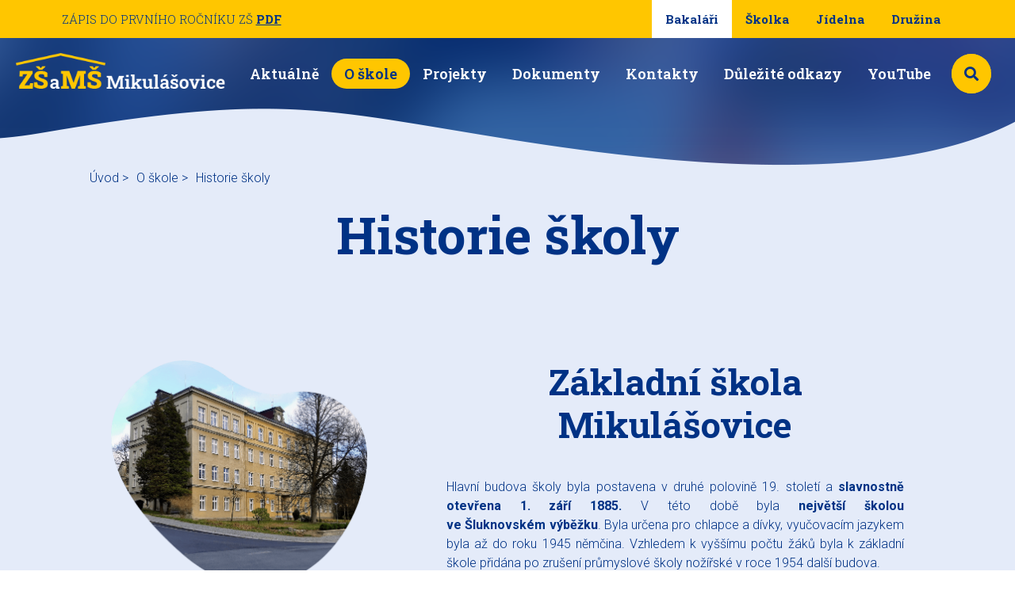

--- FILE ---
content_type: text/html; charset=UTF-8
request_url: https://www.zsmsmik.cz/o-skole/historie-skoly
body_size: 5652
content:
<!DOCTYPE html>
<html xmlns="http://www.w3.org/1999/xhtml" lang="cs">
    <head>
    <meta charset="utf-8">
    <title>Historie školy - ZŠ Mikulášovice</title>
    <base href="https://www.zsmsmik.cz" />
    <link rel="home" href="https://www.zsmsmik.cz">
    <meta name="viewport" content="width=device-width, initial-scale=1">

    <link rel="apple-touch-icon" sizes="180x180" href="/web_files/design/assets/img/fav/apple-touch-icon.png?t1736532774">
<link rel="icon" type="image/png" sizes="32x32" href="/web_files/design/assets/img/fav/favicon-32x32.png?t1736532774">
<link rel="icon" type="image/png" sizes="16x16" href="/web_files/design/assets/img/fav/favicon-16x16.png?t1736532774">
<link rel="manifest" href="/web_files/design/assets/img/fav/site.webmanifest?t1736532774">
<meta name="msapplication-TileColor" content="#da532c">
<meta name="theme-color" content="#ffffff">
            <link rel="canonical" href="https://www.zsmsmik.cz">
        <meta name="keywords" content="ZŠ Mikulášovice, Základní škola Mikulášovice, Základní škola Šluknovsko" />
    <meta name="description" content="




Z&amp;aacute;kladn&amp;iacute; &amp;scaron;kola Mikul&amp;aacute;&amp;scaron;ovice

Hlavn&amp;iacute; budova &amp;scaron;koly byla postavena v druh&amp;eacute; polovině 19...." />
    <meta name="author" content="www.innoit.cz" />  
    <meta name="robots" content="index, follow">
    <meta name="googlebot" content="index, follow">
    <link rel="preconnect" href="https://fonts.gstatic.com">
    <link href="https://fonts.googleapis.com/css2?family=Roboto+Slab:wght@300;400;600;700;900&family=Roboto:wght@300;700&display=swap" rel="stylesheet"> 

    <link rel="stylesheet" type="text/css" href="/web_files/design/vendor/twbs/bootstrap/dist/css/bootstrap.min.css?t1736532775">
    <link rel="stylesheet" type="text/css" href="/web_files/design/assets/vendor/slick/slick.css?t1736532774">
    <link rel="stylesheet" type="text/css" href="/web_files/design/assets/css/style.css?t1736874124">
    <link rel="stylesheet" type="text/css" href="/web_files/design/assets/vendor/magnific/magnific-popup.css?t1736532774">
    <link rel="stylesheet" type="text/css" href="/web_files/design/assets/fonts/fontawesome/css/all.min.css?t1736532774">  
    <link rel="stylesheet" type="text/css" href="/web_files/design/assets/vendor/cookieconsent/cookieconsent.css?t1736532774">

        <script type="text/javascript" src="/web_files/design/assets/vendor/jquery-3.1.1.min.js"></script>
    <script src="https://cdn.jsdelivr.net/npm/jquery-validation@1.17.0/dist/jquery.validate.min.js"></script>
    <script src="https://cdn.jsdelivr.net/npm/jquery-validation@1.17.0/dist/additional-methods.min.js"></script>
    <script type="text/javascript" src="/web_files/design/assets/vendor/magnific/jquery.magnific-popup.min.js?t1736532774"></script>
    <script type="text/javascript" src="/web_files/design/assets/vendor/slick/slick.min.js?t1736532774"></script>
    <script type="text/javascript" src="/web_files/design/assets/vendor/cookie.js?t1736532774"></script>

    <script type="text/javascript" src="/web_files/design/assets/js/main.js?t1736532774"></script>

    <meta property="og:image" content="/web_files/design/assets/img/zs-share.jpg" >
    
            <script>window.dataLayer = window.dataLayer || [];
            if (typeof gtag == 'undefined') {function gtag() {window.dataLayer.push(arguments);}}
            if (localStorage.getItem('consentMode') === null){var consent_object = {functionality_storage: 'granted',ad_storage: 'denied',analytics_storage: 'denied',personalization_storage: 'denied',security_storage: 'denied',ad_personalization: 'denied',ad_user_data: 'denied'};
            } else {var consent_object = JSON.parse(localStorage.getItem('consentMode'));}
            gtag('consent', 'default', {...consent_object});</script>
        <!-- Google Tag Manager -->
        <script>(function(w,d,s,l,i){w[l]=w[l]||[];w[l].push({'gtm.start':
                    new Date().getTime(),event:'gtm.js'});var f=d.getElementsByTagName(s)[0],
                j=d.createElement(s),dl=l!='dataLayer'?'&l='+l:'';j.async=true;j.src=
                'https://www.googletagmanager.com/gtm.js?id='+i+dl;f.parentNode.insertBefore(j,f);
            })(window,document,'script','dataLayer','GTM-MC9C9W5T');</script>
        <!-- End Google Tag Manager -->
    </head>
    <body class="page page_page">
        <!-- Google Tag Manager (noscript) -->
    <noscript><iframe src="https://www.googletagmanager.com/ns.html?id=GTM-MC9C9W5T"
                height="0" width="0" style="display:none;visibility:hidden"></iframe></noscript>
    <!-- End Google Tag Manager (noscript) -->
        <script type="module" src="web_files/design/assets/vendor/cookieconsent/cookieconsent-config.js?t1736532774"></script>
        <header>
  <div id="nav-alert" class="hot-news">
    <div class="container">
      
                    <p>
                ZÁPIS DO PRVNÍHO ROČNÍKU ZŠ 
                                    <a href="https://www.zsmsmik.cz/web_files/soubory/2025/zapis2026.pdf" title="PDF">PDF</a>
                            </p>
                
        <div>
          <a target="_blank" href="https://zsmik.bakalari.cz/" class="btn btn-default" title="Bakaláři">Bakaláři</a>
          <a target="_blank" href="https://skolka.zsmsmik.cz/" class="btn btn-primary" title="Školka">Školka</a>
          <a href="/jidelna" class="btn btn-primary" title="Jídelna">Jídelna</a>
          <a href="/druzina" class="btn btn-primary" title="Družina">Družina</a>
        </div>
    </div>
  </div>
  <div class="container navbar navbar-expand-lg">
    <div class="logo">
      <a href="https://www.zsmsmik.cz">
        <img src="/web_files/design/assets/img/logo.png" alt="Historie školy - ZŠ Mikulášovice - logo">
      </a>
    </div>
    <div class="nav-button">
      <div id="nav-icon" class="navbar-toggler collapsed" type="button" data-bs-toggle="collapse" data-bs-target="#main-menu" aria-controls="main-menu" aria-expanded="false" aria-label="Otevřít / zavřít menu">
        <span></span>
        <span></span>
        <span></span>
        <span></span>
        <span></span>
        <span></span>
      </div>
    </div>
      <nav id="main-menu" class="collapse navbar-collapse justify-content-end" aria-label="Hlavní menu">
          <ul class="menu">    
            <li class="search">
    <form class="searchbar" role="search" action="/vyhledavani" method="GET">
        <input type="search" placeholder="Vyhledat" name="search" class="searchbar-input" onkeyup="buttonUp();">
        <input type="submit" class="searchbar-submit" value="Vyhledat">
        <span class="searchbar-icon">
            <i class="fa fa-search" aria-hidden="true"></i>
        </span>
    </form>
</li>        <li class='page_1  '><a class=''  title='Aktuálně' href='https://www.zsmsmik.cz/#aktuality'>Aktuálně</a></li><li class='page_2  active dropdown-toggle hasChild'><a class=' active dropdown-toggle'  title='O škole' href='https://www.zsmsmik.cz/o-skole'>O škole</a><ul class='dropdown-menu'><li class='page_21   dropdown-item'><a class=''  title='Zaměstnanci školy' href='https://www.zsmsmik.cz/o-skole/zamestnanci-skoly'>Zaměstnanci školy</a></li><li class='page_22  active  dropdown-item'><a class=' active'  title='Historie školy' href='https://www.zsmsmik.cz/o-skole/historie-skoly'>Historie školy</a></li><li class='page_23   dropdown-item'><a class=''  title='ŠVP' href='https://www.zsmsmik.cz/o-skole/svp'>ŠVP</a></li><li class='page_37   dropdown-item'><a class=''  title='ŠVP ŠD' href='https://www.zsmsmik.cz/o-skole/svp-sd'>ŠVP ŠD</a></li><li class='page_24   dropdown-item'><a class=''  title='Organizace školního roku' href='https://www.zsmsmik.cz/o-skole/organizace-skolniho-roku'>Organizace školního roku</a></li><li class='page_39   dropdown-item'><a class=''  title='Volnočasové aktivity' href='https://www.zsmsmik.cz/o-skole/volnocasove-aktivity'>Volnočasové aktivity</a></li><li class='page_40   dropdown-item'><a class=''  title='Školská rada' href='https://www.zsmsmik.cz/o-skole/skolska-rada'>Školská rada</a></li><li class='page_41   dropdown-item'><a class=''  title='Vnitřní řád' href='https://www.zsmsmik.cz/o-skole/vnitrni-rad'>Vnitřní řád</a></li><li class='page_84   dropdown-item'><a class=''  title='Konzultační hodiny' href='https://www.zsmsmik.cz/o-skole/konzultacni-hodiny'>Konzultační hodiny</a></li></ul></li><li class='page_3  dropdown-toggle hasChild'><a class=' dropdown-toggle'  title='Projekty' href='https://www.zsmsmik.cz/projekty'>Projekty</a><ul class='dropdown-menu'><li class='page_32   dropdown-item'><a class=''  title='Tvořivá škola' href='https://www.zsmsmik.cz/projekty/tvoriva-skola-pro-vsechny'>Tvořivá škola</a></li><li class='page_33   dropdown-item'><a class=''  title='Škola plná zážitků' href='https://www.zsmsmik.cz/projekty/skola-plna-zazitku'>Škola plná zážitků</a></li><li class='page_34   dropdown-item'><a class=''  title='Škola rozvíjející dovednosti' href='https://www.zsmsmik.cz/projekty/skola-rozvijejici-jazykove-a-technicke-dovednosti'>Škola rozvíjející dovednosti</a></li><li class='page_35   dropdown-item'><a class=''  title='Učíme se spolu' href='https://www.zsmsmik.cz/projekty/sablony-i-ucime-se-spolu'>Učíme se spolu</a></li><li class='page_36   dropdown-item'><a class=''  title='Učíme se pro život' href='https://www.zsmsmik.cz/projekty/sablony-ii-ucime-se-pro-zivot'>Učíme se pro život</a></li><li class='page_184   dropdown-item'><a class=''  title='Digitalizujeme školu' href='https://www.zsmsmik.cz/projekty/digitalizujeme-skolu'>Digitalizujeme školu</a></li><li class='page_185   dropdown-item'><a class=''  title='Doučování žáků škol' href='https://www.zsmsmik.cz/projekty/doucovani-zaku-skol'>Doučování žáků škol</a></li></ul></li><li class='page_4  dropdown-toggle hasChild'><a class=' dropdown-toggle'  title='Dokumenty' href='https://www.zsmsmik.cz/dokumenty'>Dokumenty</a><ul class='dropdown-menu'><li class='page_138   dropdown-item'><a class=''  title='Rozpočty školy' href='https://www.zsmsmik.cz/dokumenty/rozpocty-skoly'>Rozpočty školy</a></li></ul></li><li class='page_5  '><a class=''  title='Kontakty' href='https://www.zsmsmik.cz/kontakty'>Kontakty</a></li><li class='page_46  dropdown-toggle hasChild'><a class=' dropdown-toggle'  title='Důležité odkazy' href='https://www.zsmsmik.cz/dulezite-odkazy'>Důležité odkazy</a><ul class='dropdown-menu'><li class='page_47   dropdown-item'><a class=''  target='_blank' title='Město Mikulášovice' href='https://www.mikulasovice.cz/'>Město Mikulášovice</a></li><li class='page_48   dropdown-item'><a class=''  target='_blank' title='MŠ Mikulášovice' href='https://www.ms-mikulasovice.cz/'>MŠ Mikulášovice</a></li><li class='page_49   dropdown-item'><a class=''  target='_blank' title='MŠMT' href='https://www.msmt.cz/'>MŠMT</a></li><li class='page_50   dropdown-item'><a class=''  target='_blank' title='Linka bezpečí' href='https://www.linkabezpeci.cz/'>Linka bezpečí</a></li></ul></li><li class='page_393  '><a class=''  title='YouTube' href='https://www.zsmsmik.cz/youtube'>YouTube</a></li>
        </ul>      </nav>
  </div> 
</header>                  <main role="main" class="content">
            
            <article>
    <div class="overlay-img"><div class="overlay-wave"></div></div>
    <div class="container">
        <div class="breadcrumb">
    <ol>
                                    <li><a href="/" title="Úvod">Úvod > </a></li>
                                                <li><a href="https://www.zsmsmik.cz/o-skole" title="O škole">O škole > </a></li>
                                                <li>Historie školy</li>
                        </ol>
</div>        <div class="row justify-content-center align-items-center">
            <div class="col-11">
                                <h1>Historie školy</h1>

                <div class="container">
<div class="row justify-content-center">
<div class="col-11 col-lg-4"><strong><img alt="ZŠ Mikulášovice" class="img-fluid " src="/web_files/soubory/skola-mkl.png" /></strong></div>

<div class="col-11 col-lg-7 offset-lg-1">
<h2>Z&aacute;kladn&iacute; &scaron;kola Mikul&aacute;&scaron;ovice</h2>

<p style="text-align: justify;">Hlavn&iacute; budova &scaron;koly byla postavena v&nbsp;druh&eacute; polovině 19. stolet&iacute; a&nbsp;<strong>slavnostně otevřena 1. z&aacute;ř&iacute; 1885. </strong>V t&eacute;to&nbsp;době byla <strong>největ&scaron;&iacute; &scaron;kolou ve&nbsp;&Scaron;luknovsk&eacute;m&nbsp;v&yacute;běžku</strong>. Byla určena pro&nbsp;chlapce a&nbsp;d&iacute;vky, vyučovac&iacute;m&nbsp;jazykem byla až do&nbsp;roku 1945 němčina. Vzhledem k&nbsp;vy&scaron;&scaron;&iacute;mu počtu ž&aacute;ků byla k&nbsp;z&aacute;kladn&iacute; &scaron;kole přid&aacute;na&nbsp;po&nbsp;zru&scaron;en&iacute; průmyslov&eacute; &scaron;koly nož&iacute;řsk&eacute; v&nbsp;roce 1954 dal&scaron;&iacute; budova.<br />
Dnes tato budova proch&aacute;z&iacute; kompletn&iacute; rekonstrukc&iacute;, po&nbsp;otevřen&iacute; zde budou um&iacute;stěny učebny 1. stupně, &scaron;koln&iacute; družina a&nbsp;z&aacute;zem&iacute; pro&nbsp;administrativu a&nbsp;&scaron;koln&iacute; j&iacute;delnu. Za&nbsp;t&iacute;mto objektem&nbsp;je&nbsp;um&iacute;stěna &scaron;koln&iacute; j&iacute;delna.&nbsp;V&nbsp;roce 1985 byla za&nbsp;&scaron;kolou postavena tělocvična. Hlavn&iacute; budova &scaron;koly<strong> se&nbsp;</strong>nyn&iacute; postupně modernizuje a&nbsp;v&nbsp;n&aacute;sleduj&iacute;c&iacute;ch letech by měla proj&iacute;t rovněž rozs&aacute;hlou rekonstrukc&iacute; včetně propojen&iacute; v&scaron;ech objektů &scaron;koly spojovac&iacute;m&nbsp;krčkem. Nach&aacute;zej&iacute; se&nbsp;zde odborn&eacute; učebny fyziky - chemie, zeměpisu, př&iacute;rodopisu, v&yacute;tvarn&eacute; v&yacute;chovy, hudebn&iacute; v&yacute;chovy, učebna informačn&iacute; a&nbsp;v&yacute;početn&iacute; techniky.</p>
</div>
</div>

<h2>Poč&aacute;tky česk&eacute; &scaron;koly</h2>

<p style="text-align: justify;"><strong>Na ž&aacute;dost česk&yacute;ch rodičů byla zř&iacute;zena v&nbsp;tehdej&scaron;&iacute; německ&eacute; &scaron;kole dne 23. srpna 1919 jednotř&iacute;dn&iacute; česk&aacute; &scaron;kola.</strong> Byla otevřena poč&aacute;tkem &scaron;koln&iacute;ho&nbsp;roku 1919-20, ale vyučovat se&nbsp;začalo teprve 22. z&aacute;ř&iacute; 1919. <strong>Na zř&iacute;zen&iacute; &scaron;koly měli největ&scaron;&iacute; z&aacute;sluhu m&iacute;stn&iacute; men&scaron;inov&iacute; pracovn&iacute;ci Jan Sk&aacute;la, Jan Světel, odborn&yacute; učitel Josef Ma&scaron;t&aacute;lko z&nbsp;Běl&eacute; pod Bezdězem. Prvn&iacute;m&nbsp;učitelem zdej&scaron;&iacute; česk&eacute; &scaron;koly byl ustanoven Josef Krejza, b&yacute;val&yacute; kněz.</strong> Působil v&nbsp;Mikul&aacute;&scaron;ovic&iacute;ch jako spr&aacute;vce česk&eacute; &scaron;koly od&nbsp;22. z&aacute;ř&iacute; 1919 do&nbsp;28. června 1920. Po pr&aacute;zdnin&aacute;ch nastoupil v&nbsp;Terez&iacute;ně.</p>

<p style="text-align: justify;"><strong>Na poč&aacute;tku &scaron;koln&iacute;ho&nbsp;roku 1919-20 bylo zaps&aacute;no 31 dět&iacute;: 18 chlapců a&nbsp;13 děvčat. </strong>Každ&yacute; zač&aacute;tek &scaron;koly je&nbsp;těžk&yacute;. Ale zde, při zřizov&aacute;n&iacute;, udržov&aacute;n&iacute; a&nbsp;veden&iacute; česk&eacute; &scaron;koly, bylo pro&nbsp;učitele Josefa Krejzu těžk&eacute; překonat mnoh&eacute; přek&aacute;žky a&nbsp;obt&iacute;že. Nejv&iacute;ce pot&iacute;ž&iacute; mu vzniklo zajist&eacute; t&iacute;m, že&nbsp;&scaron;kola měla pouze jednu učebnu, kde se&nbsp;učily děti a&nbsp;byly zde uloženy tak&eacute; v&scaron;echny pomůcky. Nem&eacute;ně starost&iacute; působily spr&aacute;vci &scaron;koly obt&iacute;že&nbsp;finančn&iacute;, neboť byl dlouh&yacute; čas odb&yacute;v&aacute;n jen z&aacute;lohami, z&nbsp;nichž musel ž&iacute;t a&nbsp;obstar&aacute;vat pro&nbsp;&scaron;kolu v&scaron;e potřebn&eacute;. Pěknou pam&aacute;tkou po&nbsp;Josefu Krejzovi byly knihy, kter&eacute; odkoupil za&nbsp;lacin&yacute; pen&iacute;z&nbsp;od&nbsp;ministerstva &scaron;kolstv&iacute;. Celkov&yacute; počet knih v&nbsp;knihovně&nbsp;byl&nbsp;105&nbsp;svazků.</p>
</div>
                            </div>

        </div>

            </div>
</article>            
        </main>
        <footer id="footer">
    <div class="container navbar navbar-expand-lg">
        <nav id="footer-menu" class="collapse navbar-collapse justify-content-center">
            <ul class="menu">    
                <li class='page_1  '><a class=''  title='Aktuálně' href='https://www.zsmsmik.cz/#aktuality'>Aktuálně</a></li><li class='page_2  active  hasChild'><a class=' active '  title='O škole' href='https://www.zsmsmik.cz/o-skole'>O škole</a><ul class='dropdown-menu'><li class='page_21   dropdown-item'><a class=''  title='Zaměstnanci školy' href='https://www.zsmsmik.cz/o-skole/zamestnanci-skoly'>Zaměstnanci školy</a></li><li class='page_22  active  dropdown-item'><a class=' active'  title='Historie školy' href='https://www.zsmsmik.cz/o-skole/historie-skoly'>Historie školy</a></li><li class='page_23   dropdown-item'><a class=''  title='ŠVP' href='https://www.zsmsmik.cz/o-skole/svp'>ŠVP</a></li><li class='page_37   dropdown-item'><a class=''  title='ŠVP ŠD' href='https://www.zsmsmik.cz/o-skole/svp-sd'>ŠVP ŠD</a></li><li class='page_24   dropdown-item'><a class=''  title='Organizace školního roku' href='https://www.zsmsmik.cz/o-skole/organizace-skolniho-roku'>Organizace školního roku</a></li><li class='page_39   dropdown-item'><a class=''  title='Volnočasové aktivity' href='https://www.zsmsmik.cz/o-skole/volnocasove-aktivity'>Volnočasové aktivity</a></li><li class='page_40   dropdown-item'><a class=''  title='Školská rada' href='https://www.zsmsmik.cz/o-skole/skolska-rada'>Školská rada</a></li><li class='page_41   dropdown-item'><a class=''  title='Vnitřní řád' href='https://www.zsmsmik.cz/o-skole/vnitrni-rad'>Vnitřní řád</a></li><li class='page_84   dropdown-item'><a class=''  title='Konzultační hodiny' href='https://www.zsmsmik.cz/o-skole/konzultacni-hodiny'>Konzultační hodiny</a></li></ul></li><li class='page_3   hasChild'><a class=' '  title='Projekty' href='https://www.zsmsmik.cz/projekty'>Projekty</a><ul class='dropdown-menu'><li class='page_32   dropdown-item'><a class=''  title='Tvořivá škola' href='https://www.zsmsmik.cz/projekty/tvoriva-skola-pro-vsechny'>Tvořivá škola</a></li><li class='page_33   dropdown-item'><a class=''  title='Škola plná zážitků' href='https://www.zsmsmik.cz/projekty/skola-plna-zazitku'>Škola plná zážitků</a></li><li class='page_34   dropdown-item'><a class=''  title='Škola rozvíjející dovednosti' href='https://www.zsmsmik.cz/projekty/skola-rozvijejici-jazykove-a-technicke-dovednosti'>Škola rozvíjející dovednosti</a></li><li class='page_35   dropdown-item'><a class=''  title='Učíme se spolu' href='https://www.zsmsmik.cz/projekty/sablony-i-ucime-se-spolu'>Učíme se spolu</a></li><li class='page_36   dropdown-item'><a class=''  title='Učíme se pro život' href='https://www.zsmsmik.cz/projekty/sablony-ii-ucime-se-pro-zivot'>Učíme se pro život</a></li><li class='page_184   dropdown-item'><a class=''  title='Digitalizujeme školu' href='https://www.zsmsmik.cz/projekty/digitalizujeme-skolu'>Digitalizujeme školu</a></li><li class='page_185   dropdown-item'><a class=''  title='Doučování žáků škol' href='https://www.zsmsmik.cz/projekty/doucovani-zaku-skol'>Doučování žáků škol</a></li></ul></li><li class='page_4   hasChild'><a class=' '  title='Dokumenty' href='https://www.zsmsmik.cz/dokumenty'>Dokumenty</a><ul class='dropdown-menu'><li class='page_138   dropdown-item'><a class=''  title='Rozpočty školy' href='https://www.zsmsmik.cz/dokumenty/rozpocty-skoly'>Rozpočty školy</a></li></ul></li><li class='page_5  '><a class=''  title='Kontakty' href='https://www.zsmsmik.cz/kontakty'>Kontakty</a></li><li class='page_46   hasChild'><a class=' '  title='Důležité odkazy' href='https://www.zsmsmik.cz/dulezite-odkazy'>Důležité odkazy</a><ul class='dropdown-menu'><li class='page_47   dropdown-item'><a class=''  target='_blank' title='Město Mikulášovice' href='https://www.mikulasovice.cz/'>Město Mikulášovice</a></li><li class='page_48   dropdown-item'><a class=''  target='_blank' title='MŠ Mikulášovice' href='https://www.ms-mikulasovice.cz/'>MŠ Mikulášovice</a></li><li class='page_49   dropdown-item'><a class=''  target='_blank' title='MŠMT' href='https://www.msmt.cz/'>MŠMT</a></li><li class='page_50   dropdown-item'><a class=''  target='_blank' title='Linka bezpečí' href='https://www.linkabezpeci.cz/'>Linka bezpečí</a></li></ul></li><li class='page_393  '><a class=''  title='YouTube' href='https://www.zsmsmik.cz/youtube'>YouTube</a></li>
        <li><a href="/prohlaseni-o-pristupnosti" title="Prohlášení o přístupnosti">Prohlášení o přístupnosti</a></li>
        </ul>        </nav>
    </div>
    <div class="container" id="kontakty">
        <section class=' mod_1' ><div class="row">
<div class="col-12 col-sm-6 col-lg-2 text-center text-lg-start">
<p><strong>Z&aacute;kladn&iacute; &scaron;kola </strong><br />
<strong>a Mateřsk&aacute; &scaron;kola Mikul&aacute;&scaron;ovice</strong><br />
Mikulášovice 20<br />
407 79 Mikulášovice</p>
</div>

<div class="col-12 col-sm-6 col-lg-2 text-center text-lg-start">
<p><b>E-mail:</b> <a href="mailto:podatelna@zsmik.cz" title="napsat email na informační email školy">podatelna@zsmik.cz</a><br />
<b>ID datov&eacute; str&aacute;nky:</b> s7g7mh5<br />
<b>Ředitelna:</b> <a href="tel:474774109" title="zavolat na telefoní číslo do ředitelny 474 774 109">474 774 109</a></p>
</div>

<div class="col-12 col-sm-6 col-lg-3 text-center text-lg-end">
<p><b class="footer-phone-b">Mobiln&iacute; telefon:</b><br />
  <a href="tel:Ředitel601350700" title="zavolat na telefoní číslo Ředitel          601 350 700">Ředitel          601 350 700</a><br/><a href="tel:ZástupceproMŠ733111092" title="zavolat na telefoní číslo Zástupce pro MŠ  733 111 092">Zástupce pro MŠ  733 111 092</a><br/><a href="tel:ZástupceproZŠ736629519" title="zavolat na telefoní číslo Zástupce pro ZŠ  736 629 519">Zástupce pro ZŠ  736 629 519</a><br/><a href="tel:Výchovnýporadce601350700" title="zavolat na telefoní číslo Výchovný poradce 601 350 700">Výchovný poradce 601 350 700</a><br/></p>
</div>
<div class="col-12 col-sm-6 col-lg-2 text-center text-lg-end">
<p><b class="footer-phone-b">&Scaron;koln&iacute; družina:</b><br />
  <a href="tel:474774110" title="zavolat na telefoní číslo do družiny 474 774 110">474 774 110</a><br/><a href="tel:733111096" title="zavolat na telefoní číslo do družiny 733 111 096">733 111 096</a></p>
</div>
<div class="col-12 col-sm-6 col-lg-2 text-center text-lg-end">
<p><b class="footer-phone-b">&Scaron;koln&iacute; j&iacute;delna:</b><br />
<a href="tel:474774111" title="zavolat na telefoní číslo jídelny 474 774 111">474 774 111</a><br/><a href="tel:474774112" title="zavolat na telefoní číslo jídelny 474 774 112">474 774 112</a><br/><a href="tel:733111109+SMS" title="zavolat na telefoní číslo jídelny 733 111 109 + SMS">733 111 109 + SMS</a></p>
</div>
</div></section>
    </div>
    <p class="copyright">copyright 2026 <span>|</span> ZŠ Mikulášovice <span>|</span> <a data-cc="show-preferencesModal" href="javascript:;" type="button">Nastaven&iacute; cookie</a> <span>|</span> <a target="_blank" title="InnoIT" href="https://www.innoit.cz"><strong>INNOIT</strong></a></p>
</footer>

<script type="text/javascript" src="https://www.zsmsmik.cz/web_files/design/vendor/twbs/bootstrap/dist/js/bootstrap.bundle.min.js?t1736532775"></script>
        
    </body>
</html>


--- FILE ---
content_type: text/css
request_url: https://www.zsmsmik.cz/web_files/design/assets/css/style.css?t1736874124
body_size: 5160
content:
form.contact .form-floating label,form.contact .form-control,a,header #nav-alert.hot-news,header>.navbar .nav-button #nav-icon,header>.navbar nav#main-menu form.searchbar .searchbar-icon,header>.navbar nav#main-menu form.searchbar .searchbar-submit,header>.navbar nav#main-menu form.searchbar .searchbar-icon i,header>.navbar nav#main-menu form.searchbar .searchbar-input,header>.navbar nav#main-menu ul li a,header>.navbar,header,.btn.btn-arrow:before,a.btn.btn-arrow:before,.btn,a.btn,*[class*=ap-].visible{-webkit-transition:all 500ms ease-in-out;-moz-transition:all 500ms ease-in-out;-ms-transition:all 500ms ease-in-out;-o-transition:all 500ms ease-in-out;transition:all 500ms ease-in-out}header>.navbar .logo img{-webkit-transition:all 700ms ease;-moz-transition:all 700ms ease;-ms-transition:all 700ms ease;-o-transition:all 700ms ease;transition:all 700ms ease}html{font-size:55%}@media(min-width: 992px){html{font-size:62.5%}}*{outline:none}body{font-family:"Roboto",sans-serif;font-weight:300;color:#003285;font-size:1.6rem;margin:0;background-color:#fff}body.no-scroll{overflow:hidden}body.nav-open{overflow:hidden}.hidden{display:none}main.content{min-height:calc(100vh - 42rem)}@media(max-width: 991px)and (min-width: 576px){main.content{min-height:calc(100vh - 35.9rem)}}@media(min-width: 992px){main.content{min-height:calc(100vh - 39.2rem)}}.breadcrumb ol{list-style:none;margin:0;margin-top:2.5rem;font-size:1.6rem}.breadcrumb ol li{float:left;margin-right:1rem}.breadcrumb ol li::before{display:none}.breadcrumb ol li a{color:#003285;text-decoration:none}.breadcrumb ol li a:hover{color:#003285;text-decoration:underline}*[class*=ap-]{opacity:0}*[class*=ap-].ap-top{transform:translateY(-100%)}*[class*=ap-].ap-left{transform:translateX(-100%)}*[class*=ap-].ap-bottom{transform:translateY(100%)}*[class*=ap-].ap-right{transform:translateX(100%)}*[class*=ap-].visible{opacity:1;transform:translateX(0);transform:translateY(0)}.btn,a.btn{font-size:1.6rem;font-weight:700;font-family:"Roboto Slab",serif;padding:1.4rem 2.4rem;line-height:1.2;-webkit-border-radius:5rem;border-radius:5rem;background-clip:border-box}.btn:focus,a.btn:focus{box-shadow:unset}.btn.btn-primary,a.btn.btn-primary{color:#fff;background-color:#ffc600;border-color:#ffc600}.btn.btn-primary:hover,a.btn.btn-primary:hover{background-color:#003285;border-color:#003285}.btn.btn-secondary,a.btn.btn-secondary{color:#fff;background-color:#003285;border-color:#003285}.btn.btn-secondary:hover,a.btn.btn-secondary:hover{background-color:#ffc600;border-color:#ffc600}.btn.btn-default,a.btn.btn-default{color:#003285;background-color:#fff;border-color:#fff}.btn.btn-default:hover,a.btn.btn-default:hover{color:#fff;background-color:#003285;border-color:#003285}.btn.btn-arrow,a.btn.btn-arrow{padding-right:5rem;position:relative}.btn.btn-arrow:before,a.btn.btn-arrow:before{content:"";display:inline-block;position:absolute;right:2rem;top:50%;transform:translateY(-50%) rotate(45deg);background-color:rgba(0,0,0,0);border-top:.15rem solid #ffc600;border-right:.15rem solid #ffc600;width:14px;height:14px}.btn.btn-arrow:hover:before,a.btn.btn-arrow:hover:before{border-top:.15rem solid #003285;border-right:.15rem solid #003285}.btn.btn-arrow.btn-primary:before,.btn.btn-arrow.btn-secondary:before,a.btn.btn-arrow.btn-primary:before,a.btn.btn-arrow.btn-secondary:before{border-top:.15rem solid #fff;border-right:.15rem solid #fff}.btn.btn-arrow.btn-primary:hover:before,.btn.btn-arrow.btn-secondary:hover:before,a.btn.btn-arrow.btn-primary:hover:before,a.btn.btn-arrow.btn-secondary:hover:before{border-top:.15rem solid #fff;border-right:.15rem solid #fff}header{position:fixed;z-index:15;left:0;top:0;width:100%;background-color:#003285}@media(min-width: 992px){header{background-color:rgba(0,0,0,0)}}.scrolled header{background-color:#003285}header:after{content:"";display:block;position:absolute;top:0;left:0;width:100%;height:0%;background-color:#003285;pointer-events:none;z-index:-1}@media(min-width: 576px){header:after{display:none}}.nav-open header{height:100%}.nav-open header:after{height:100%}header>.navbar{display:flex;align-items:center;justify-content:space-between;position:relative;padding-top:0;padding-bottom:0;margin-top:5rem}.scrolled:not(.nav-open) header>.navbar{margin-top:0 !important}@media(min-width: 992px){header>.navbar{justify-content:center}}header>.navbar .logo{padding:1.5rem;padding-left:0;padding-top:.75rem}header>.navbar .logo img{display:block;height:3.5rem}@media(min-width: 992px){header>.navbar .logo img{height:4.5rem}}header>.navbar nav#main-menu{width:100%;background-color:#003285;z-index:10;padding:0 15px;max-height:calc(100vh - 10rem);overflow:auto;overflow-y:scroll}@media(min-width: 992px){header>.navbar nav#main-menu{overflow:visible}}header>.navbar nav#main-menu ul{margin:0 !important;padding:0;text-align:center;list-style:none;background-color:#003285;overflow-y:scroll}header>.navbar nav#main-menu ul.menu>li.search{height:7rem;padding:1rem;max-width:100%}header>.navbar nav#main-menu ul li{position:relative;max-width:20rem;width:100%;margin:.5rem auto}header>.navbar nav#main-menu ul li:after,header>.navbar nav#main-menu ul li form.searchbar:after{clear:both;content:"";display:block;vertical-align:initial;margin-left:0;border:0}header>.navbar nav#main-menu ul li:hover .dropdown-toggle{color:#003285;text-decoration:none;background-color:#ffc600}header>.navbar nav#main-menu ul li:hover .dropdown-toggle.active{-webkit-border-bottom-right-radius:0;border-bottom-right-radius:0;-webkit-border-bottom-left-radius:0;border-bottom-left-radius:0;background-clip:padding-box}header>.navbar nav#main-menu ul li.active .dropdown-toggle{color:#003285;text-decoration:none;background-color:#ffc600}header>.navbar nav#main-menu ul li.active .dropdown-toggle.active{-webkit-border-bottom-right-radius:0;border-bottom-right-radius:0;-webkit-border-bottom-left-radius:0;border-bottom-left-radius:0;background-clip:padding-box}header>.navbar nav#main-menu ul li.active .dropdown-menu{display:block}header>.navbar nav#main-menu ul li a{display:block;padding:1rem;font-size:1.4rem;color:#fff;font-weight:600;text-decoration:none;background-color:rgba(0,0,0,0);-webkit-border-top-right-radius:2rem;border-top-right-radius:2rem;-webkit-border-top-left-radius:2rem;border-top-left-radius:2rem;background-clip:padding-box;-webkit-border-bottom-right-radius:2rem;border-bottom-right-radius:2rem;-webkit-border-bottom-left-radius:2rem;border-bottom-left-radius:2rem;background-clip:padding-box}header>.navbar nav#main-menu ul li a.dropdown-toggle{-webkit-border-top-right-radius:2rem;border-top-right-radius:2rem;-webkit-border-top-left-radius:2rem;border-top-left-radius:2rem;background-clip:padding-box;-webkit-border-bottom-right-radius:0;border-bottom-right-radius:0;-webkit-border-bottom-left-radius:0;border-bottom-left-radius:0;background-clip:padding-box;transition:none}header>.navbar nav#main-menu ul li a.dropdown-toggle.active{-webkit-border-radius:2rem;border-radius:2rem;background-clip:border-box}header>.navbar nav#main-menu ul li a.dropdown-toggle:hover{-webkit-border-bottom-right-radius:0;border-bottom-right-radius:0;-webkit-border-bottom-left-radius:0;border-bottom-left-radius:0;background-clip:padding-box}header>.navbar nav#main-menu ul li a.dropdown-toggle::after{display:none}header>.navbar nav#main-menu ul li a.dropdown-toggle:hover+ul.dropdown-menu{display:block}header>.navbar nav#main-menu ul li a:hover{color:#003285;text-decoration:none;background-color:#ffc600}header>.navbar nav#main-menu ul li a.active{color:#003285;text-decoration:none;background-color:#ffc600}header>.navbar nav#main-menu ul li .dropdown-menu{-webkit-border-radius:2rem;border-radius:2rem;background-clip:border-box;border-top-left-radius:0;position:relative;width:25rem;text-align:left;border:none;background-color:#fff;margin-top:-0.5rem !important;overflow-y:unset}header>.navbar nav#main-menu ul li .dropdown-menu:hover{display:block}header>.navbar nav#main-menu ul li .dropdown-menu li{padding:0 1rem;background-color:rgba(0,0,0,0)}header>.navbar nav#main-menu ul li .dropdown-menu li:last-child a{border:none}header>.navbar nav#main-menu ul li .dropdown-menu li a{color:#003285;border-bottom:.3rem dotted #e6ecf9;width:100%;border-radius:0;font-weight:400;font-family:"Roboto Slab",serif}header>.navbar nav#main-menu ul li .dropdown-menu li a:hover{color:#ffc600;text-decoration:none;background-color:rgba(0,0,0,0)}header>.navbar nav#main-menu ul li .dropdown-menu li a.active{color:#ffc600;text-decoration:none;background-color:rgba(0,0,0,0)}header>.navbar nav#main-menu form.searchbar{position:relative;height:5rem;width:5rem;float:right}header>.navbar nav#main-menu form.searchbar .searchbar-input{top:0;right:2rem;border:0;outline:0;background-color:#ffc600;width:0;height:5rem;margin:0;padding:0;font-size:2rem;color:#003285;-webkit-border-bottom-left-radius:4rem;border-bottom-left-radius:4rem;-webkit-border-top-left-radius:4rem;border-top-left-radius:4rem;background-clip:padding-box;position:absolute}header>.navbar nav#main-menu form.searchbar .searchbar-input::placeholder{color:#003285}header>.navbar nav#main-menu form.searchbar .searchbar-icon i{font-size:1.8rem}header>.navbar nav#main-menu form.searchbar .searchbar-icon:hover i{font-size:2.2rem}header>.navbar nav#main-menu form.searchbar .searchbar-icon,header>.navbar nav#main-menu form.searchbar .searchbar-submit{width:5rem;height:5rem;display:block;position:absolute;top:0;font-size:2.2rem;right:0;padding:0;margin:0;border:0;outline:0;line-height:5rem;text-align:center;cursor:pointer;color:#003285;background-color:#ffc600;-webkit-border-radius:50%;border-radius:50%;background-clip:border-box}header>.navbar nav#main-menu form.searchbar.searchbar-open{width:100%}header>.navbar nav#main-menu form.searchbar.searchbar-open .searchbar-input{padding:0 5.5rem 0 2rem;width:calc(100% - 2rem)}@media(min-width: 992px){header>.navbar nav#main-menu{background-color:rgba(0,0,0,0);position:relative;top:0;right:0;width:100%;max-width:100%;z-index:10;padding:0;height:auto}header>.navbar nav#main-menu form.searchbar{float:none}header>.navbar nav#main-menu form.searchbar.searchbar-open{width:5rem}header>.navbar nav#main-menu form.searchbar.searchbar-open .searchbar-input{width:30rem}header>.navbar nav#main-menu>ul{display:flex;justify-content:flex-end;align-items:center;margin:1rem 0 !important;padding:0;text-align:center;list-style:none;position:relative;background-color:rgba(0,0,0,0);overflow-y:visible}header>.navbar nav#main-menu>ul li{width:unset;max-width:unset;margin:0}header>.navbar nav#main-menu>ul li:last-child{height:unset;padding:unset}}@media(min-width: 992px)and (min-width: 992px){header>.navbar nav#main-menu>ul li.search{order:10000;z-index:1}}@media(min-width: 992px){header>.navbar nav#main-menu>ul li a{display:block;float:left;padding:1rem 1.6rem;color:#fff;font-family:"Roboto Slab",serif;font-size:1.8rem;font-weight:600;position:relative;text-decoration:none;background-color:rgba(0,0,0,0);letter-spacing:normal;line-height:1}header>.navbar nav#main-menu>ul li .dropdown-menu{position:absolute;width:unset;max-width:unset}header>.navbar nav#main-menu>ul li.active a.dropdown-toggle.active{-webkit-border-top-right-radius:2rem;border-top-right-radius:2rem;-webkit-border-top-left-radius:2rem;border-top-left-radius:2rem;background-clip:padding-box;-webkit-border-bottom-right-radius:2rem;border-bottom-right-radius:2rem;-webkit-border-bottom-left-radius:2rem;border-bottom-left-radius:2rem;background-clip:padding-box}header>.navbar nav#main-menu>ul li.active a.dropdown-toggle.active:hover{-webkit-border-bottom-right-radius:0;border-bottom-right-radius:0;-webkit-border-bottom-left-radius:0;border-bottom-left-radius:0;background-clip:padding-box}header>.navbar nav#main-menu>ul li.active:hover a.dropdown-toggle{-webkit-border-bottom-right-radius:0;border-bottom-right-radius:0;-webkit-border-bottom-left-radius:0;border-bottom-left-radius:0;background-clip:padding-box}header>.navbar nav#main-menu>ul li.active .dropdown-menu{display:none}header>.navbar nav#main-menu>ul li.active .dropdown-menu:hover{display:block}}header>.navbar nav#main-menu .btn{margin-top:10px}@media(min-width: 992px){header>.navbar nav#main-menu .btn{margin-top:0px}}@media(min-width: 992px){header>.navbar .nav-button{display:none}}header>.navbar .nav-button #nav-icon{background-color:rgba(0,0,0,0);padding:0;margin:0px;display:block;width:30px;height:30px;position:relative;-webkit-transform:rotate(0deg);-moz-transform:rotate(0deg);-o-transform:rotate(0deg);transform:rotate(0deg);cursor:pointer}@media screen and (orientation: landscape)and (min-device-width: 250px)and (max-device-width: 991px){header>.navbar .nav-button #nav-icon{margin-bottom:0}}header>.navbar .nav-button #nav-icon span{display:block;position:absolute;height:2px;width:50%;background:#ffc600;-webkit-transition:.25s ease-in-out;-moz-transition:.25s ease-in-out;-o-transition:.25s ease-in-out;transition:.25s ease-in-out}@media screen and (orientation: landscape)and (min-device-width: 250px)and (max-device-width: 991px){header>.navbar .nav-button #nav-icon span{height:2px}}header>.navbar .nav-button #nav-icon span:nth-child(1),header>.navbar .nav-button #nav-icon span:nth-child(6){-webkit-transform:rotate(45deg);-moz-transform:rotate(45deg);-o-transform:rotate(45deg);transform:rotate(45deg)}header>.navbar .nav-button #nav-icon span:nth-child(2),header>.navbar .nav-button #nav-icon span:nth-child(5){-webkit-transform:rotate(-45deg);-moz-transform:rotate(-45deg);-o-transform:rotate(-45deg);transform:rotate(-45deg)}header>.navbar .nav-button #nav-icon span:nth-child(1){left:2px;top:9px}header>.navbar .nav-button #nav-icon span:nth-child(2){left:calc(50% - 3px);top:9px}header>.navbar .nav-button #nav-icon span:nth-child(3){left:-50%;opacity:0;top:12px}header>.navbar .nav-button #nav-icon span:nth-child(4){left:100%;opacity:0;top:12px}header>.navbar .nav-button #nav-icon span:nth-child(5){left:2px;top:18px}header>.navbar .nav-button #nav-icon span:nth-child(6){left:calc(50% - 3px);top:18px}header>.navbar .nav-button #nav-icon span:nth-child(even){border-radius:0 1rem 1rem 0}header>.navbar .nav-button #nav-icon span:nth-child(odd){border-radius:1rem 0 0 1rem}header>.navbar .nav-button #nav-icon.collapsed span:nth-child(even){left:50%;border-radius:0 1rem 1rem 0;-webkit-transform:rotate(0deg);-moz-transform:rotate(0deg);-o-transform:rotate(0deg);transform:rotate(0deg)}header>.navbar .nav-button #nav-icon.collapsed span:nth-child(odd){left:0px;border-radius:1rem 0 0 1rem;-webkit-transform:rotate(0deg);-moz-transform:rotate(0deg);-o-transform:rotate(0deg);transform:rotate(0deg)}header>.navbar .nav-button #nav-icon.collapsed span:nth-child(1),header>.navbar .nav-button #nav-icon.collapsed span:nth-child(2){top:4px}header>.navbar .nav-button #nav-icon.collapsed span:nth-child(3),header>.navbar .nav-button #nav-icon.collapsed span:nth-child(4){top:12px;opacity:1}header>.navbar .nav-button #nav-icon.collapsed span:nth-child(5),header>.navbar .nav-button #nav-icon.collapsed span:nth-child(6){top:20px;opacity:1}header #nav-alert{background-color:rgba(0,0,0,0)}header #nav-alert .container{display:flex;flex-direction:column;justify-content:space-between;align-items:center}@media(min-width: 768px){header #nav-alert .container{flex-direction:row}}header #nav-alert .container div{display:flex;align-items:center;justify-content:center}@media(min-width: 768px){header #nav-alert .container div{justify-content:end;align-items:center;margin-left:auto}}header #nav-alert .container p{margin-bottom:1rem;margin-top:1rem;font-family:"Roboto Slab",serif;font-size:1.5rem;color:#fff;text-align:center}@media(min-width: 768px){header #nav-alert .container p{margin-bottom:0;margin-top:0;text-align:left}}header #nav-alert .container p a{font-weight:700;color:#fff;text-decoration:underline}header #nav-alert .container p a:hover{text-decoration:none}header #nav-alert .container .btn{font-size:1.5rem;padding:.7rem 1.6rem;border-radius:0}@media(min-width: 768px){header #nav-alert .container .btn{padding:1.4rem 1.6rem}}header #nav-alert .container .btn.btn-primary{color:#003285}header #nav-alert .container .btn.btn-primary:hover{color:#fff}header #nav-alert.hot-news{background-color:#ffc600;transform:translateY(0);position:absolute;width:100%}.scrolled:not(.nav-open) header #nav-alert.hot-news{transform:translateY(-100%)}header #nav-alert.hot-news p{color:#003285}header #nav-alert.hot-news p a{color:#003285}body.menu-opened{overflow:hidden}footer .navbar{border-top:.1rem solid #e4ebf9;margin:0 auto;margin-bottom:2rem;width:90%;padding-top:0}@media(min-width: 992px){footer .navbar{margin-bottom:5rem;border-top:none;width:100%}}footer .navbar nav#footer-menu{background-color:rgba(0,0,0,0);position:relative;top:0;right:0;width:100%;max-width:100%;z-index:10;padding:0;height:auto;border-top:.1rem solid #e4ebf9;border-bottom:.1rem solid #e4ebf9}footer .navbar nav#footer-menu>ul{display:flex;justify-content:flex-end;align-items:center;margin:2rem 0 !important;padding:0;text-align:center;list-style:none;position:relative}footer .navbar nav#footer-menu>ul li{position:relative;width:unset;max-width:unset;margin:0}footer .navbar nav#footer-menu>ul li:hover .dropdown-toggle{color:#003285;text-decoration:none;background-color:#ffc600}footer .navbar nav#footer-menu>ul li a{display:block;float:left;padding:1rem 1.6rem;color:#003285;font-family:"Roboto Slab",serif;font-size:1.8rem;font-weight:600;position:relative;text-decoration:none;background-color:rgba(0,0,0,0);letter-spacing:normal;line-height:normal;-webkit-border-top-right-radius:2rem;border-top-right-radius:2rem;-webkit-border-top-left-radius:2rem;border-top-left-radius:2rem;background-clip:padding-box;-webkit-border-bottom-right-radius:2rem;border-bottom-right-radius:2rem;-webkit-border-bottom-left-radius:2rem;border-bottom-left-radius:2rem;background-clip:padding-box}footer .navbar nav#footer-menu>ul li a:hover{color:#003285;background-color:#ffc600}footer .navbar nav#footer-menu>ul li a.active{color:#003285;background-color:#ffc600}footer .navbar nav#footer-menu>ul li a.dropdown-toggle{-webkit-border-top-right-radius:2rem;border-top-right-radius:2rem;-webkit-border-top-left-radius:2rem;border-top-left-radius:2rem;background-clip:padding-box;-webkit-border-bottom-right-radius:0;border-bottom-right-radius:0;-webkit-border-bottom-left-radius:0;border-bottom-left-radius:0;background-clip:padding-box;transition:none}footer .navbar nav#footer-menu>ul li a.dropdown-toggle::after{display:none}footer .navbar nav#footer-menu>ul li a.dropdown-toggle:hover+ul.dropdown-menu{display:block}footer .navbar nav#footer-menu>ul li .dropdown-menu{-webkit-border-radius:2rem;border-radius:2rem;background-clip:border-box;border-top-left-radius:0;position:absolute;width:unset;max-width:unset;text-align:left;border:.1rem solid #e6ecf9;background-color:#fff;margin-top:-0.5rem !important}footer .navbar nav#footer-menu>ul li .dropdown-menu:hover{display:block}footer .navbar nav#footer-menu>ul li .dropdown-menu li{padding:0 1rem}footer .navbar nav#footer-menu>ul li .dropdown-menu li:last-child a{border:none}footer .navbar nav#footer-menu>ul li .dropdown-menu li a{color:#003285;border-bottom:.3rem dotted #e6ecf9;width:100%;border-radius:0;font-weight:400;font-family:"Roboto Slab",serif}footer .navbar nav#footer-menu>ul li .dropdown-menu li a:hover{color:#ffc600;text-decoration:none;background-color:rgba(0,0,0,0)}footer .navbar nav#footer-menu>ul li .dropdown-menu li a.active{color:#ffc600;text-decoration:none;background-color:rgba(0,0,0,0)}footer p a{color:#003285}footer p a:hover{text-decoration:underline}footer .copyright{padding:4rem 0;margin:6rem 0 0;color:#fff;text-align:center;background-color:#003285}footer .copyright span{color:#ffc600;margin:0 1rem}footer .copyright a{color:#fff}footer .copyright a:hover{color:#ffc600;text-decoration:none}.cookie{border-top:.2rem solid #003285;position:fixed;z-index:30;bottom:0;left:0;width:100%;background-color:#ffc600}.cookie p{color:#003285;font-size:1.5rem;margin:.5rem 0;font-family:"Roboto Slab",serif}.cookie p a{font-weight:700;color:#003285;text-decoration:underline}.cookie p a:hover{text-decoration:none}.cookie p a.btn{padding:.5rem 1rem;color:#fff;font-weight:400;margin-left:1rem;text-decoration:none}.cookie p a.btn:hover{color:#003285}h1{font-size:3.5rem;font-family:"Roboto Slab",serif;font-weight:700}@media(min-width: 992px){h1{font-size:6.5rem}}body.page_index h1{font-size:4rem;font-family:"Roboto Slab",serif;font-weight:700}@media(min-width: 992px){body.page_index h1{font-size:7.5rem}}@media(min-width: 1400px){body.page_index h1{font-size:9rem}}h2{font-size:2.75rem;font-family:"Roboto Slab",serif;font-weight:700}@media(min-width: 992px){h2{font-size:4.5rem}}h3{font-size:2rem;font-family:"Roboto Slab",serif;font-weight:700}@media(min-width: 992px){h3{font-size:3rem}}h4{font-size:1.8rem;font-family:"Roboto Slab",serif;font-weight:700}@media(min-width: 992px){h4{font-size:2rem}}small{font-size:1.5rem}b,strong{font-weight:700}.text-primary{color:#003285 !important}.text-secondary{color:#9b9ba2 !important}a{color:#003285;cursor:pointer;text-decoration:underline}a:hover{text-decoration:none;color:#003285}a.text-primary:hover{color:#003285 !important;text-decoration:none}a.inverse{color:#ffc600}a.inverse:hover{color:#003285}a.disabled{pointer-events:none;color:#d1d1d4 !important}ul{font-size:1.6rem;font-family:"Roboto",sans-serif;font-weight:300;margin:1.5rem auto}ul li::marker{color:#ffc600;font-weight:600}ol{font-size:1.6rem;font-family:"Roboto",sans-serif;font-weight:300;margin:1.5rem auto;list-style:none;counter-reset:section;padding-left:3.5rem}ol li{position:relative;margin-bottom:1rem}ol li::before{position:absolute;left:-3.5rem;top:0;width:2.5rem;height:2.5rem;-webkit-border-radius:50%;border-radius:50%;background-clip:border-box;display:flex;align-items:center;justify-content:center;counter-increment:section;content:counters(section, ".") " ";color:#fff;background-color:#ffc600;font-weight:700;font-family:"Roboto Slab",serif;font-size:1.9rem}.table-container{background-color:#fff;-webkit-border-radius:2rem;border-radius:2rem;background-clip:border-box;padding:1.5rem;margin:1.5rem -2rem}@media(min-width: 576px){.table-container{margin:1.5rem auto}}.table-container .table{color:#003285;margin-bottom:0}.table-container .table thead{font-weight:600}.table-container .table thead>tr{background-color:#fff !important}.table-container .table thead>tr td{border-bottom:.3rem dotted #e6ecf9 !important}.table-container .table thead>tr td:nth-child(2){border-left:.3rem dotted #e6ecf9;border-right:.3rem dotted #e6ecf9}.table-container .table tbody tr:nth-child(2n+1){background-color:#f6f8fd}.table-container .table tbody tr td{border-bottom:.3rem dotted #e6ecf9}.table-container .table tbody tr td:nth-child(2){border-left:.3rem dotted #e6ecf9;border-right:.3rem dotted #e6ecf9}.table-container .table tbody tr:last-child td{border-bottom:none}form.contact{background-color:#fff;-webkit-border-radius:2rem;border-radius:2rem;background-clip:border-box;margin-top:6rem;margin-bottom:6rem}form.contact .hasError input{border-color:#f44336}form.contact .hasError label.error{color:#f44336;width:100%;text-align:right}form.contact .form-label{margin-top:.5rem;text-align:left}@media(min-width: 576px){form.contact .form-label{text-align:right}}form.contact .controls>.form-control{background-color:rgba(0,0,0,0);padding:0}form.contact .controls .g-recaptcha{height:auto;margin-top:1rem;transform:scale(0.75);transform-origin:left}@media(min-width: 768px){form.contact .controls .g-recaptcha{transform:scale(1)}}form.contact .controls .g-recaptcha>div{margin:0 auto}@media(min-width: 768px){form.contact .controls .g-recaptcha>div{margin:0}}form.contact .form-control{font-size:1.8rem;color:#9b9ba2;line-height:3rem;-webkit-border-radius:4rem;border-radius:4rem;background-clip:border-box;background-clip:border-box;padding-left:1.5rem;padding-right:1.5rem;background-color:#e6ecf9;border-color:rgba(0,0,0,0)}form.contact .form-control:focus::placeholder{opacity:0}form.contact textarea.form-control{-webkit-border-radius:2rem;border-radius:2rem;background-clip:border-box;height:13.85rem;resize:none}form.contact .form-check-input:checked{background-color:#ffc600;border-color:#ffc600}form.contact .form-check-input[type=checkbox]{border-radius:0}form.contact .form-control:focus,form.contact .form-check-input:focus{border-color:#aabfe3;outline:0;box-shadow:none;background-color:#e6ecf9}form.contact .form-check{padding-left:3.4rem}form.contact .form-check .form-check-input{margin-left:-3.4rem}form.contact .form-floating .form-control{font-size:1.8rem;color:#003285;height:calc(3rem + 26px);padding:1.625rem 1.5rem}form.contact .form-floating .form-control:focus,form.contact .form-floating .form-control:not(:placeholder-shown){padding-top:1.625rem;padding-bottom:1.625rem}form.contact .form-floating .form-control:focus~label,form.contact .form-floating .form-control:not(:placeholder-shown)~label{opacity:1;transform:scale(1) translateY(-1.5rem) translateX(1.5rem);background-color:#fff;padding:.5rem;font-size:1.4rem;height:3rem;line-height:unset;color:#9b9ba2;width:auto}form.contact .form-floating label{font-size:1.8rem;color:#003285;padding:1rem 1.5rem;line-height:2;text-overflow:ellipsis;overflow:hidden;width:100%;white-space:nowrap}form.contact button{margin-top:1.5rem;margin-bottom:1.5rem}.alert.alert-success.form-message{color:#fff;background-color:#00854d;border:none;-webkit-border-radius:2rem;border-radius:2rem;background-clip:border-box}.alert.alert-success.form-message p{margin:0;padding:1rem 0;font-weight:600;font-family:"Roboto Slab",serif}.banner-wrapper{position:relative}.banner-wrapper .overlay{position:absolute;z-index:2;width:100%;height:100%}.banner-wrapper .overlay .overlay-img{background-image:url("../img/banner-back.png");position:absolute;z-index:3;width:100%;height:100%;background-position:bottom;background-size:120% auto;background-repeat:no-repeat}@media(min-width: 992px){.banner-wrapper .overlay .overlay-img{background-position:16% top;background-size:cover}}.banner-wrapper::after{content:"";display:block;position:absolute;z-index:3;background-image:url("../img/banner-bottom.png");background-repeat:no-repeat;background-position:bottom center;width:100%;height:40.4rem;align-self:end;background-size:100%;bottom:-1px}@media(min-width: 1950px){.banner-wrapper::after{height:100%}}.banner-wrapper .banner{height:80vh;display:grid;place-items:center;position:relative;background-image:url("../img/banner.jpg");background-repeat:no-repeat;background-position:top center;background-size:cover;z-index:1}@media(min-width: 992px){.banner-wrapper .banner{height:90vh}}@media screen and (orientation: landscape)and (min-device-width: 250px)and (max-device-width: 991px){.banner-wrapper .banner{min-height:47rem}}.banner-wrapper .banner::before{content:"";position:absolute;background-color:rgba(0,50,133,.72);z-index:2;width:100%;height:100%}.banner-wrapper .banner h1,.banner-wrapper .banner h2{position:relative;z-index:5;color:#fff;text-align:center;font-weight:300;font-size:4rem;font-family:"Roboto Slab",serif}@media(min-width: 992px){.banner-wrapper .banner h1,.banner-wrapper .banner h2{font-size:7.5rem}}@media(min-width: 1400px){.banner-wrapper .banner h1,.banner-wrapper .banner h2{font-size:9rem}}.banner-wrapper .banner h1 span,.banner-wrapper .banner h2 span{position:relative;font-weight:700;color:#ffc600}.banner-wrapper .banner h1 span::before,.banner-wrapper .banner h2 span::before{position:absolute;display:block;content:"";width:8.1rem;height:8.1rem;-webkit-border-radius:50%;border-radius:50%;background-clip:border-box;border-top:1.3rem solid #fff;border-right:1.3rem solid rgba(0,0,0,0);border-bottom:1.3rem solid rgba(0,0,0,0);border-left:1.3rem solid #fff;left:-4rem;top:-1.5rem}.banner-wrapper .banner h1 span::after,.banner-wrapper .banner h2 span::after{position:absolute;display:block;content:"";background-image:url("../img/banner-cross.png");background-size:50%;background-repeat:no-repeat;width:6.7rem;height:6.7rem;right:-6rem;top:-5.5rem}@media(min-width: 1400px){.banner-wrapper .banner h1 span::after,.banner-wrapper .banner h2 span::after{background-size:100%}}section#aktuality{background-color:#e4ebf9;padding-top:1rem;padding-bottom:11rem;position:relative;background-image:url("../img/aktuality-back.png");background-repeat:no-repeat;background-position:top center;background-size:contain}@media(min-width: 1200px){section#aktuality .row>*{padding-right:calc(var(--bs-gutter-x));padding-left:calc(var(--bs-gutter-x))}}section#aktuality .btn{position:absolute;bottom:0;transform:translateY(2.45rem);left:50%;margin-left:-8.43rem}section#aktuality .card-aktualita{position:relative;padding-top:5rem;padding-bottom:0;background-image:none;background-color:rgba(0,0,0,0);height:100%}section#aktuality .card-aktualita time{position:absolute;background-color:#003285;color:#fff;font-family:"Roboto Slab",serif;font-weight:700;padding:1.3rem 2.3rem;-webkit-border-top-right-radius:2rem;border-top-right-radius:2rem;-webkit-border-top-left-radius:2rem;border-top-left-radius:2rem;background-clip:padding-box;top:.8rem;left:3rem;z-index:1}section#aktuality .card-aktualita time span{color:#ffc600}section#aktuality .card-aktualita div{background-color:#fff;padding:3.6rem 3.6rem 5rem;-webkit-border-radius:2rem;border-radius:2rem;background-clip:border-box;position:relative;z-index:2;height:100%}section#aktuality .card-aktualita h2{margin-top:0;margin-bottom:2.5rem;font-size:1.8rem;text-align:left}@media(min-width: 992px){section#aktuality .card-aktualita h2{font-size:2rem}}section#aktuality .card-aktualita p{text-overflow:clip;overflow:hidden;height:9em;margin-bottom:0}section#aktuality .card-aktualita .btn{position:absolute;padding:.8rem 1.8rem;left:100%;margin-left:-10rem;transform:translateY(1.35rem);z-index:3}section#o-nas{background-image:url("../img/o-nas-back.png");background-repeat:no-repeat;background-position:top left;padding-top:10rem;padding-bottom:5rem}@media(min-width: 992px){section#o-nas{padding-top:5rem;padding-bottom:10rem;margin-bottom:2rem}}@media(min-width: 1200px){section#o-nas{padding-top:7rem}section#o-nas .row>*{position:relative}section#o-nas .row>* img.homepage-img{max-width:unset;width:120%;position:absolute;left:-20%}}section#o-nas h3{margin-top:5rem}@media(min-width: 992px){section#o-nas h3{margin-top:0}}section#o-nas a.btn{position:relative;padding-left:4.4rem;margin-top:2rem;margin-right:1.25rem}@media(min-width: 992px){section#o-nas a.btn{margin-top:3.5rem}}section#o-nas a i{margin-right:1rem;position:absolute;left:1.5rem;font-size:2rem}article{background-image:url("../img/podstranka-back.png");background-repeat:no-repeat;background-position:bottom center;background-size:contain;background-color:#e4ebf9;padding-top:12rem;padding-bottom:7rem;position:relative;z-index:5}@media(min-width: 992px){article{padding-top:19rem}}article .overlay-img{background-image:none;background-repeat:no-repeat;background-position:top center;content:"";display:block;position:absolute;z-index:2;width:100%;max-height:12rem;height:24rem;top:0}@media(min-width: 992px){article .overlay-img{background-image:url("../img/podstranka-menu-back.png");max-height:unset}}@media(min-width: 992px){article .overlay-img .overlay-wave{background-image:url("../img/banner-bottom.png");background-repeat:no-repeat;background-position:top center;content:"";display:block;position:absolute;z-index:3;width:100%;height:40.4rem;top:-7.5rem}}article .container{position:relative;z-index:5}article h1{margin-top:4rem;margin-bottom:4rem;text-align:center}@media(min-width: 992px){article h1{margin-top:0;margin-bottom:6rem}}article h2{margin-top:3rem;margin-bottom:2rem;text-align:center}@media(min-width: 992px){article h2{margin-top:6rem;margin-bottom:4rem}}article h3{margin-bottom:3rem;margin-top:3rem}@media(min-width: 992px){article h3{margin-top:0}}article p{margin-bottom:2rem}article img{margin-top:3rem;max-width:100%}@media(min-width: 992px){article img{margin-top:6rem}}article .breadcrumb{display:none}@media(min-width: 992px){article .breadcrumb{display:flex}}article .images.popup-gallery a{display:block;text-align:center;margin-bottom:1.5rem;background-color:#fff;-webkit-box-shadow:0px 0px 19px 0px rgba(0,0,0,.1);-moz-box-shadow:0px 0px 19px 0px rgba(0,0,0,.1);box-shadow:0px 0px 19px 0px rgba(0,0,0,.1);padding:.5rem;-webkit-border-radius:2rem;border-radius:2rem;background-clip:border-box}article .images.popup-gallery a:hover{-webkit-box-shadow:0px 0px 19px 0px rgba(0,0,0,.3);-moz-box-shadow:0px 0px 19px 0px rgba(0,0,0,.3);box-shadow:0px 0px 19px 0px rgba(0,0,0,.3)}article .images.popup-gallery a img{width:100%;margin-top:0;-webkit-border-radius:1.5rem;border-radius:1.5rem;background-clip:border-box}/*# sourceMappingURL=style.css.map */


--- FILE ---
content_type: application/javascript
request_url: https://www.zsmsmik.cz/web_files/design/assets/js/main.js?t1736532774
body_size: 3829
content:
var timelineActive = true

$(document).ready(function() {

    checkScroll();
    $(window).scroll(function() {
        checkScroll();
    });

    checkHeaderSize();
    $(window).on('resize', function() {
        checkHeaderSize();
    });

    initMenu();
    initPopup();

    initScroll();
    initAppear();
    initBtnNextSearch();
    initBtnNextArticle();
    initArticleContent();

    initSlick();
});

function initScroll() {
    if ($('.form-message').length == 1) {
        scrollToElement('.form-message');
    }
}

function initSlick() {
    if ($('.banner-slick').length) {
        $('.banner-slick').slick({
            autoplay: true,
            arrows: false
        });
    }
}

function initArticleContent() {
    $('article table').each(function(i, element) {
        if ($(this).closest('.table-container').length == 0) {
            $(this).wrap('<div class="table-container"></div>');
        }
    });
}

function checkScroll() {
    if ($(window).scrollTop() > 25) {
        $('body').addClass('scrolled');
    } else {
        $('body').removeClass('scrolled');
    }
}

function checkHeaderSize() {
    var alertHeight = $('#nav-alert').height();
    $('header .navbar').css('margin-top', alertHeight);
    $('#main-menu').css('max-height', 'calc(100vh - ' + (alertHeight + $('header .navbar .logo').outerHeight()) + 'px)');
                                                 
    var headerHeight = $('header .navbar').height() + alertHeight;
    if (!$('#nav-icon').is(':visible')) {
        headerHeight += 50;
    }
    $('main > article').css('padding-top', headerHeight);
}

function initMenu() {
    var submitIcon = $('.searchbar-icon');
    var inputBox = $('.searchbar-input');
    var searchbar = $('.searchbar');
    var isOpen = false;
    submitIcon.click(function() {
        if (isOpen == false) {
            searchbar.addClass('searchbar-open');
            inputBox.focus();
            isOpen = true;
        } else {
            searchbar.removeClass('searchbar-open');
            inputBox.focusout();
            isOpen = false;
        }
    });
    submitIcon.mouseup(function() {
        return false;
    });
    searchbar.mouseup(function() {
        return false;
    });
    $(document).mouseup(function() {
        if (isOpen == true) {
            $('.searchbar-icon').css('display', 'block');
            submitIcon.click();
        }
    });

    $('#nav-icon').on('click', function() {
        $('body').toggleClass('nav-open');
        checkHeaderSize();
    });

    $('.dropdown-toggle.hasChild > a:not(.active)').on('click', function(e) {
        if ($('#nav-icon').is(':visible')) {
            $(this).addClass('active');
            return false;
        }
    });

    if($('body').hasClass('page_index')){
        $('.page_1 a').on('click', function(e){
            e.preventDefault();
            scrollToElement("section#aktuality", $('#main-menu').height(), 100);
        });
        
        if(window.location.hash){
            if($(window.location.hash).length){
                setTimeout(function(){
                    scrollToElement(window.location.hash, $('#main-menu').height(), 100);
                }, 200);
                
            }
        }
    }
}

function initPopup() {
    $('.popup-gallery').magnificPopup({
        delegate: 'a',
        type: 'image',
        tLoading: 'Loading image #%curr%...',
        mainClass: 'mfp-img-mobile',
        gallery: {
            enabled: true,
            navigateByImgClick: true,
            preload: [0, 1]// Will preload 0 - before current, and 1 after the current image
        },
        image: {
            tError: '<a href="%url%">The image #%curr%</a> could not be loaded.',
        }
    });

}

var article_page = 2;

function initBtnNextArticle() {
    $('.btn-article-next').off('click');
    $('.btn-article-next').on('click', function() {
        $.ajax({
            url: '/aktuality?ajax=1&page_=' + article_page++,
            dataType: 'json',
            success: function(json) {
                $('.articles-list').append(json.html);
                if (!json.next) {
                    $('.btn-article-next').addClass('hidden');
                }
            }
        });
    });
}

var search_page = 2;

function initBtnNextSearch() {
    $('.btn-search-next').off('click');
    $('.btn-search-next').on('click', function() {
        $.ajax({
            url: '/vyhledavani?ajax=1&search=' + $('.search-text').val() + '&page_=' + search_page++,
            dataType: 'json',
            success: function(json) {
                $('.search-result-list').append(json.html);
                if (!json.next) {
                    $('.btn-search-next').addClass('hidden');
                }
            }
        });
    });
}

function buttonUp() {
    var inputVal = $('.searchbar-input').val();
    inputVal = $.trim(inputVal).length;
    if (inputVal !== 0) {//$('.searchbar-icon').css('display', 'none');
    } else {
        $('.searchbar-input').val('');
        //$('.searchbar-icon').css('display', 'block');
    }
}

function initAppear() {
    $('article h1, article h2, article h3, article .table-container, article table, article .container p, article img, article ul, article ol, .card-aktualita, .appear-block').addClass('ap-left');

    var i = 0;
    $('[class*=ap-]').addClass('actived')
    $('[class*=ap-]').onScreen({
        doIn: function() {
            var em = $(this);
            setTimeout(function() {
                $(em).addClass('visible');
            }, 50 * i);
            i++;
        },
        doOut: function() {
            i = 0;
        },
    });
    if ($(window).width() < 600) {
        setTimeout(function() {
            $('[class*=ap-]').addClass('visible');
        }, 500);

    }
}

function scrollToElement(element, offset, time) {
    if ($(element).length == 0)
        return;

    if (typeof time == 'undefined') {
        time = 1000;
    }

    if (typeof offset == 'undefined') {
        offset = $('header').outerHeight();
    }

    $('html, body').animate({
        scrollTop: $(element).offset().top - offset
    }, time);
}

/*
 * onScreen 0.0.0
 * Checks if matched elements are inside the viewport.
 * Built on Mon Mar 09 2015 12:00:07
 *
 * Copyright 2015 Silvestre Herrera <silvestre.herrera@gmail.com> and contributors, Licensed under the MIT license:
 * http://www.opensource.org/licenses/mit-license.php
 *
 * You can find a list of contributors at:
 * https://github.com/silvestreh/onScreen/graphs/contributors
 */

!function(a) {
    a.fn.onScreen = function(b) {
        var c = {
            container: window,
            direction: "vertical",
            toggleClass: null,
            doIn: null,
            doOut: null,
            tolerance: 0,
            throttle: null,
            lazyAttr: null,
            lazyPlaceholder: "[data-uri]",
            debug: !1
        };
        return "remove" !== b && a.extend(c, b),
        "check" !== b && a.extend(c, b),
        this.each(function() {
            function d() {
                a(l).off("scroll.onScreen resize.onScreen"),
                a(window).off("resize.onScreen")
            }
            function e() {
                return z ? v < r - c.tolerance && m < v + t - c.tolerance : v < p - c.tolerance && v > -t + c.tolerance
            }
            function f() {
                return z ? v + (t - c.tolerance) < m || v > r - c.tolerance : v > p - c.tolerance || -t + c.tolerance > v
            }
            function g() {
                return z ? w < s - c.tolerance && n < w + u - c.tolerance : w < q - c.tolerance && w > -u + c.tolerance
            }
            function h() {
                return z ? w + (u - c.tolerance) < n || w > s - c.tolerance : w > q - c.tolerance || -u + c.tolerance > w
            }
            function i() {
                return x ? !1 : "horizontal" === c.direction ? g() : e()
            }
            function j() {
                return x ? "horizontal" === c.direction ? h() : f() : !1
            }
            function k(a, b, c) {
                var d, e, f;
                return function() {
                    e = arguments,
                    f = !0,
                    c = c || this,
                    d || !function() {
                        f ? (a.apply(c, e),
                        f = !1,
                        d = setTimeout(arguments.callee, b)) : d = null
                    }()
                }
            }
            var l = this;
            if ("remove" === b)
                return void d();
            var m, n, o, p, q, r, s, t, u, v, w, x = !1, y = a(this), z = a.isWindow(c.container), A = function() {
                if (z || "static" !== a(c.container).css("position") || a(c.container).css("position", "relative"),
                o = a(c.container),
                p = o.height(),
                q = o.width(),
                r = o.scrollTop() + p,
                s = o.scrollLeft() + q,
                t = y.outerHeight(!0),
                u = y.outerWidth(!0),
                z) {
                    var d = y.offset();
                    v = d.top,
                    w = d.left
                } else {
                    var e = y.position();
                    v = e.top,
                    w = e.left
                }
                if (m = o.scrollTop(),
                n = o.scrollLeft(),
                c.debug,
                i()) {
                    if (c.toggleClass && y.addClass(c.toggleClass),
                    a.isFunction(c.doIn) && c.doIn.call(y[0]),
                    c.lazyAttr && "IMG" === y.prop("tagName")) {
                        var f = y.attr(c.lazyAttr);
                        f !== y.prop("src") && (y.css({
                            background: "url(" + c.lazyPlaceholder + ") 50% 50% no-repeat",
                            minHeight: "5px",
                            minWidth: "16px"
                        }),
                        y.prop("src", f).load(function() {
                            a(this).css({
                                background: "none"
                            })
                        }))
                    }
                    x = !0
                } else
                    j() && (c.toggleClass && y.removeClass(c.toggleClass),
                    a.isFunction(c.doOut) && c.doOut.call(y[0]),
                    x = !1);
                return "check" === b ? x : void 0
            };
            window.location.hash ? k(A, 50) : A(),
            c.throttle && (A = k(A, c.throttle)),
            a(c.container).on("scroll.onScreen resize.onScreen", A),
            z || a(window).on("resize.onScreen", A),
            "object" == typeof module && module && "object" == typeof module.exports ? module.exports = jQuery : "function" == typeof define && define.amd && define("jquery-onscreen", [], function() {
                return jQuery
            })
        })
    }
}(jQuery);
function render_captcha() {
    //nema cenu inicializovat pokud neni videt
    if ($('#captcha_').is(':visible')) {
        captcha = grecaptcha.render('captcha_', {
            'sitekey': google_captcha_site_key
        });
    }
}
